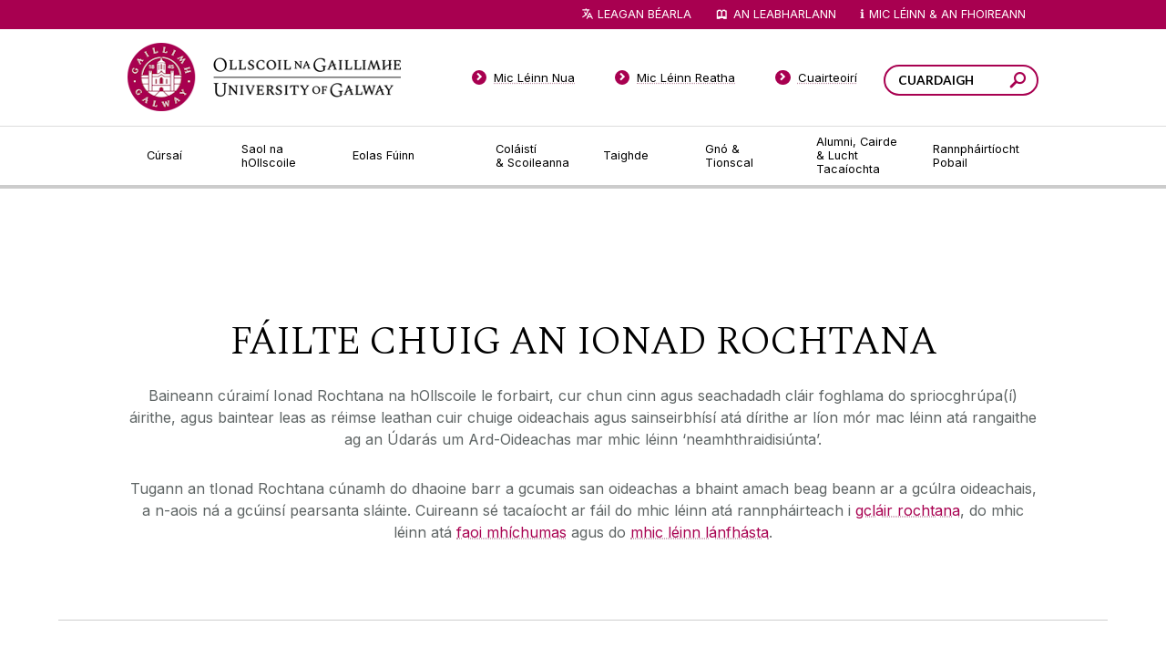

--- FILE ---
content_type: text/html; charset=UTF-8
request_url: https://www.ollscoilnagaillimhe.ie/ollscoilnagaillimhe/seirbhisi-do-mhic-leinn/ionad-rochtana/
body_size: 11316
content:
<!DOCTYPE html>
<html lang="en">
<head>
<meta http-equiv="X-UA-Compatible" content="IE=edge">
<title>An tIonad Rochtana - Ollscoil na Gaillimhe</title>
<!--pre-body-->
<meta http-equiv="Content-Type" content="text/html; charset=UTF-8" />
<!--DC.author-->
<!--DC.copyright-->
<!--DC.keywords-->
<!--DC.description-->
<link rel="icon" href="/media/nuigalwayie/favicon.ico" type="image/x-icon" />
<link rel="shortcut icon" href="/media/nuigalwayie/favicon.ico" type="image/x-icon" /><!-- favicon-->
<style type="text/css">
@import url(//www.universityofgalway.ie/cdn/css/nuig.css);
@import url(//www.universityofgalway.ie/cdn/css/mammoth-style.css);
@import url(//www.universityofgalway.ie/cdn/css/t4-hacks-2022.css);
#header #logo a { display: block; width: 200px; height: 62px; background: white url(//www.universityofgalway.ie/images/logo-irish.png) center no-repeat; background-size: 194px 56px; transition: none; }
</style>
<script type="text/javascript" src="//www.universityofgalway.ie/cdn/share/js/compiled.js"></script>
<script type="text/javascript" src="//www.universityofgalway.ie/cdn/share/js/jquery/plugins/jquery.cycle2.js"></script>
<script type="text/javascript" src="//www.universityofgalway.ie/cdn/share/js/jquery/plugins/jquery.cycle2.caption2.js"></script>
<script type="text/javascript" src="//www.universityofgalway.ie/cdn/share/js/jquery/plugins/jquery.cycle2.swipe.js"></script>
<script type="text/javascript" src="//www.universityofgalway.ie/cdn/js/jquery.dataTables.min.js"></script>
<script type="text/javascript" src="//www.universityofgalway.ie/cdn/js/dataTables.tableTools.min.js"></script>
<script type="text/javascript" src="/media/nuigalwayie/styleassets/js/table-sorter.min.js"></script> <!--table sort-->
<script type="text/javascript" src="/media/nuigalwayie/styleassets/js/quick-search.js"></script> <!--quick search-->
<link rel="stylesheet" type="text/css" media="screen" href="/media/nuigalwayie/styleassets/css/jquery.fancybox-1.3.4.css" title=""/> <!--Fancybox--> 
<script type="text/javascript" src="/media/nuigalwayie/styleassets/js/jquery.fancybox-1.3.4.pack.js"></script> <!--jquery.fancybox-1.3.4.pack-->
<link rel="stylesheet" type="text/css" media="screen" href="/media/nuigalwayie/styleassets/css/jquery.jcarousel.css" title=""/> <!--jCarousel-->
<link rel="stylesheet" type="text/css" media="screen" href="/media/nuigalwayie/styleassets/css/skin.css" title=""/> <!--Gallery skin-->
<script type="text/javascript" src="/media/nuigalwayie/styleassets/js/jquery.jcarousel.pack.js"></script> <!--jCarousel pack -->
<script src="//ajax.googleapis.com/ajax/libs/dojo/1.5/dojo/dojo.xd.js" type="text/javascript" djConfig="parseOnLoad:true"></script>
<script type="text/javascript" src="//www.universityofgalway.ie/cdn/js/t4-hacks-2022.js"></script>
<script type="text/javascript" src="//www.universityofgalway.ie/cdn/js/local-2022.js"></script>

<!-- Google Tag Manager -->
<script>
  window.dataLayer = window.dataLayer || [];
  function gtag() { dataLayer.push(arguments); }
  gtag('consent', 'default', {
    'ad_user_data': 'denied',
    'ad_personalization': 'denied',
    'ad_storage': 'denied',
    'analytics_storage': 'denied',
    'wait_for_update': 500,
  });

if (consentAnalytics) {
(function(w,d,s,l,i){w[l]=w[l]||[];w[l].push({'gtm.start': new Date().getTime(),event:'gtm.js'});var f=d.getElementsByTagName(s)[0], j=d.createElement(s),dl=l!='dataLayer'?'&l='+l:'';j.async=true;j.src= 'https://www.googletagmanager.com/gtm.js?id='+i+dl;f.parentNode.insertBefore(j,f); })(window,document,'script','dataLayer','GTM-MHWNFC9');
}
</script>
<!-- End Google Tag Manager -->

<meta name="viewport" content="width=device-width, initial-scale=1, maximum-scale=1" />
</head>
<!--end-pre-body--> <!--header (pre body)-->
<meta name="keywords" content="" /><!--DC.Abstract-->
<meta name="description" content="" /><!--DC.Author-->
</head>
<body class="default  channel_id_8 section_id_61959 subSite schoolPage fullWidth">
<!--gaeilge-post-body-pre-breadcrumb-->
<div id="site">
    <div id="siteWrapper">
                <div id="keyboardNav" style="height: 1px; overflow:hidden;">
                   <a id="j2c" tabindex="0" href="#pageContentWrapper">L&eacute;im go &Aacute;bhar</a> &nbsp;
                   <a id="j2s" tabindex="0" style="display: none" href="#side-nav">L&eacute;im go Barra Nasclean&uacute;na Cl&eacute;</a>
                </div>
                <!-- gaeilge-cookie-manager -->
<div id="cookie-info" class="cookie-info" style="display:none;">
        <div class="cookie-text cookie-wrapper">
            <div id="closebox"><a href="javascript:toggleCookieInfo();">&times;</a></div>
            <h3>Bainisti&uacute; Fian&aacute;n</h3>
<form action="#" method="post">
<strong>Ceadaigh do O&Eacute; Gaillimh Fian&aacute;in a &Uacute;s&aacute;id le haghaidh:</strong>
<div class="centered">
<span class="nowrap"><label for="func">Feidhmi&uacute;lacht:</label>&nbsp;<input type="checkbox" id="func" name="func">&nbsp;&nbsp;</span>
<span class="nowrap"><label for="pref">Do chuid roghanna:</label>&nbsp;<input type="checkbox" id="pref" name="pref">&nbsp;&nbsp;</span>
<span class="nowrap"><label for="anal">Anail&iacute;s&iacute;ocht:</label>&nbsp;<input type="checkbox" id="anal" name="anal">&nbsp;&nbsp;</span>
<span class="nowrap"><label for="ads">F&oacute;gra&iacute;:</label>&nbsp;<input type="checkbox" id="ads" name="ads"></span>
<br><button type="button" class="green" id="consentSome">Ceadaigh a bhfuil Roghnaithe</button>
<button type="button" class="bw" id="consentNone">N&aacute; ceadaigh ceann ar bith</button>
<button class="ticked" id="consentAll" type="submit">Ceadaigh gach ceann</button>
</div>
</form>
<p>T&aacute; <abbr title="Mion-t&eacute;acschomhaid, s&aacute;bh&aacute;ilte ar do ghl&eacute;as">fian&aacute;in</abbr> ag teast&aacute;il &oacute; roinnt gn&eacute;ithe  chun go n-oibreoidh siad i gceart. Ina theannta sin, ligeann fian&aacute;in d&uacute;inn (a) cuimhneamh ar do chuid roghanna, (b) staitistic&iacute; &uacute;s&aacute;ide anaithnide a bhaili&uacute;, agus (c) aon fh&oacute;gra&iacute; ar l&iacute;ne le haghaidh nuigalway.ie a bhainisti&uacute;.
</p>
<p>N&iacute; st&oacute;r&aacute;iltear aon sonra&iacute; pearsanta ar na fian&aacute;in seo ach, faoi dhl&iacute; AE, caithfimid an cheist seo a chur ort gach 6 mh&iacute;. Chun n&iacute;os m&oacute; a fhoghlaim faoin &Uacute;s&aacute;id a bhainimid as fian&aacute;in, f&eacute;ach ar &aacute;r <a href="//www.nuigalway.ie/footer-links/privacy.html#cookies">bPolasa&iacute; Pr&iacute;obh&aacute;ideachais</a>.</p>
        </div>
    </div>
<!-- end of cookie manager --> <!-- cookies -->
		<div id="header">
			<div id="headerWrapper">

				<div id="logo">
					<div id="logoWrapper">
						<a href="//www.ollscoilnagaillimhe.ie/?ref=logo" title="Téigh go leathanach baile Ollscoil na Gaillimhe"><span>Ollscoil na Gaillimhe</span></a>
					</div>
				</div>

				<div id="search" role="search">
					<div id="searchWrapper">
						
<div class="searchbox">
	<div class="searchboxWrapper">
		<form id="srchfrm" method="get" onSubmit="javascript:nuigSearch();">
			<input class="text" type="text" name="q" title="
Focail cuardaigh" placeholder="CUARDAIGH"/>
			<button class="search" aria-label="Cuardaigh an suiomh seo" type="submit" name="submit"><span>Cuardaigh</span></button>
		</form>
	</div>
</div>

					</div>
				</div>

				<div class="bottom"><span></span></div>

			</div>
		</div>

		<div id="revealNavigationButton">
			<div id="darkOverlay"></div>
			<a class="reveal" href="#primaryNavigation"><span>Roghchlár</span></a>
		</div>

		<div id="navigation">
			<div id="navigationWrapper">
	
				<div id="primaryNavigation">
	<div id="primaryNavigationWrapper">
		<div class="content">
			<ul>
				<li class="first has_child node_id_1033">
					<a href="//www.ollscoilnagaillimhe.ie/cursai/" class="first has_child node_id_1033"><span>Cúrsaí</span></a>
					<div class="dropdown for_node_id_1033">

	<div class="menu">
		
<ul><li><a href="https://www.universityofgalway.ie/courses/undergraduate-courses/">Cúrsaí Fochéime</a></li><li><a href="https://www.universityofgalway.ie/courses/taught-postgraduate-courses/">Cúrsaí Iarchéime Múinte</a></li><li><a href="http://www.nuigalway.ie/courses/research-postgraduate-programmes/">Cúrsaí Iarchéime Taighde</a></li><li><a href="https://www.ollscoilnagaillimhe.ie/foghlaim-ar-line/">Foghlaim ar Líne</a></li><li><a href="http://www.nuigalway.ie/courses/how-to-apply/">Conas Iarratas a Dhéanamh</a></li><li><a href="http://www.nuigalway.ie/courses/fees-and-funding/fees.html">Táillí agus Maoiniú</a></li><li><a href="http://www.nuigalway.ie/courses/modes-of-study/">Modhanna Staidéir</a></li><li><a href="http://www.nuigalway.ie/courses/open-days/">Laethanta Oscailte</a></li><li><a href="/scholarships/">Scoláireachtaí</a></li><li><a href="/oegaillimh/cursai/cpd/">Forbairt Ghairmiúil Leanúnach & Cúrsaí Micridhintiúr</a></li><li><a href="/oegaillimh/cursai/pairtaimseartha/">Cúrsaí Gairmiúla, Páirtaimseartha agus Oíche</a></li></ul>

	</div>

	<div class="info">
		<div class="thumb">
			<span class="thumb_wrap"><span class="thumb_wrap_inner"><img src="//www.universityofgalway.ie/cdn/images/dropdown-thumb-1.jpg" alt="Tree Aley"/></span></span>
		</div>
		<div class="text">
			<h4 class="lcase">Cúrsaí</h4>
			<p>
				Tá roghnú cúrsa léinn ar cheann de na cinntí is tábhachtaí dá ndéanfaidh tú choíche! Féach na cúrsaí atá againn anseo agus an méid a deir mic léinn agus léachtóirí faoi na cúrsaí sin a bhfuil spéis agatsa iontu.
			</p>
			<p>
				<a href="//www.ollscoilnagaillimhe.ie/cursai/"><strong>Féach na cúrsaí atá againn</strong></a>
			</p>
		</div>
		<div class="bottom"></div>
	</div>

</div>

				</li>
				<li class="middle has_child node_id_1034">
					<a href="//www.ollscoilnagaillimhe.ie/saol-na-hollscoile/" class="middle has_child node_id_1034"><span>Saol na hOllscoile</span></a>
					<div class="dropdown for_node_id_1034">

	<div class="menu">
		
<ul><li><a href="https://www.ollscoilnagaillimhe.ie/suiomh-poibli/an-oifig-loistin/">Lóistín</a></li><li><a href="http://www.nuigalway.ie/student-life/campus-activities/">Gníomhaíochtaí ar an gcampas</a></li><li><a href="http://www.nuigalway.ie/student-life/student-support/">Tacaíocht do Mhic Léinn</a></li><li><a href="http://www.nuigalway.ie/student-life/study-abroad/">Staidéar thar Lear </a></li><li><a href="http://www.nuigalway.ie/international-students/">Mic Léinn Idirnáisiúnta  </a></li><li><a href="https://www.ollscoilnagaillimhe.ie/seirbhisi-do-mhic-leinn/ionad-rochtana/lanfhasta/">Mic Léinn Lánfhásta </a></li><li><a href="/ollscoilnagaillimhe/seirbhisi-do-mhic-leinn/ionad-rochtana/seirbhis-tacaiochta-michumais/">Mic Léinn faoi Mhíchumas</a></li><li><a href="/sap/">Clár Ambasadóir na Mac Léinn</a></li><li><a href="https://www.ollscoilnagaillimhe.ie/seirbhisi-do-mhic-leinn/ionad-rochtana/clair-rochtana/">Mic Léinn Rochtana </a></li><li><a href="/oegaillimh/saol-na-hollscoile/faoi-gaillimh/">Eolas faoi Ghaillimh</a></li><li><a href="/oegaillimh/saol-na-hollscoile/gniomhaiochtai-campas/">Gníomhaíochtaí ar an gcampas</a></li><li><a href="/oegaillimh/saol-na-hollscoile/tuismitheoiri-caomhnoiri/">Do Thuismitheoirí agus Caomhnóirí</a></li></ul>

	</div>

	<div class="info">
		<div class="thumb">
			<span class="thumb_wrap"><span class="thumb_wrap_inner"><img src="//www.universityofgalway.ie/cdn/images/dropdown-thumb-2.jpg" alt="Bridge"/></span></span>
		</div>
		<div class="text">
			<h4 class="lcase">Saol na hOllscoile</h4>
			<p>
				Chuile bhliain roghnaíonn os cionn 4,000 duine Ollscoil na Gaillimhe mar chéad rogha. Faigh amach faoin saol in Ollscoil na Gaillimhe anseo.
			</p>
			<p>
				<a href="//www.ollscoilnagaillimhe.ie/saol-na-hollscoile/"><strong>Léigh faoin saol in Ollscoil na Gaillimhe</strong></a>
			</p>
		</div>
		<div class="bottom"></div>
	</div>

</div>

				</li>
				<li class="middle has_child node_id_23">
					<a href="//www.ollscoilnagaillimhe.ie/eolas-fuinn/" class="middle has_child node_id_23"><span>Eolas Fúinn</span></a>
					<div class="dropdown for_node_id_23">

	<div class="menu">
		
<ul><li><a href="http://www.nuigalway.ie/about-us/news-and-events/">Nuacht & Imeachtaí</a></li><li><a href="http://www.universityofgalway.ie/our-research/">Sárchaighdeán Taighde</a></li><li><a href="https://www.universityofgalway.ie/ourhistory/">Stair agus Oidhreacht</a></li><li><a href="https://www.universityofgalway.ie/strategicpriorities/">Tosaíochtaí Straitéiseacha</a></li><li><a href="/oegaillimh/eolas-fuinn/ceannaireacht/">Ceannaireacht na hOllscoile</a></li><li><a href="/oegaillimh/eolas-fuinn/foluntais/">Folúntais</a></li><li><a href="/oegaillimh/eolas-fuinn/teagmhail/">Déan teagmháil linn</a></li><li><a href="https://ollscoilnagaillimhe.ie/eolas-fuinn/teagmhail/conas-teacht-orainn/">Conas teacht orainn</a></li><li><a href="https://www.universityofgalway.ie/strategy2025/">Straitéis 2020-2025</a></li><li><a href="/ollscoilnagaillimhe/suiomh-poibli/oifig-preasa-agus-faisneise/">Oifig Preasa agus Faisnéise</a></li><li><a href="https://ollscoilnagaillimhe.ie/la-oscailte-focheime/">Laethanta Oscailte</a></li><li><a href="/oegaillimh/eolas-fuinn/fis2020/">Fís 2020</a></li><li><a href="/ollscoilnagaillimhe/inbhuanaitheacht/">Inbhuanaitheacht</a></li><li><a href="/oegaillimh/eolas-fuinn/siopa-bronntanas/">Siopa Bronntanas</a></li></ul>

	</div>

	<div class="info">
		<div class="thumb">
			<span class="thumb_wrap"><span class="thumb_wrap_inner"><img src="//www.universityofgalway.ie/cdn/images/dropdown-thumb-3.jpg" alt="Lake"/></span></span>
		</div>
		<div class="text">
			<h4 class="lcase">Eolas faoi Ollscoil na Gaillimhe</h4>
			<p>
				Bí ar an eolas faoin Ollscoil seo agus na fáthanna a bhfuil sí chomh speisialta sin – an stair thar a bheith spéisiúil a bhaineann leis an Ollscoil agus an nuacht is déanaí agus na hócáidí atá ar na bacáin.
			</p>
			<p>
				<a href="//www.ollscoilnagaillimhe.ie/eolas-fuinn/"><strong>Eolas Fúinn</strong></a>
			</p>
		</div>
		<div class="bottom"></div>
	</div>

</div>

				</li>
				<li class="middle has_child node_id_1118">
					<a href="//www.ollscoilnagaillimhe.ie/colaisti-scoileanna/" class="middle has_child node_id_1118"><span>Coláistí &&nbsp;Scoileanna</span></a>
					<div class="dropdown for_node_id_1118">

	<div class="menu">
		
<ul><li><a href="/oegaillimh/tireolaiochta-seandalaiochta/">Scoil na Tíreolaíochta, na Seandálaíochta agus Léann Éireannaigh</a></li><li><a href="https://www.universityofgalway.ie/business-public-policy-law/">Coláiste an Ghnó, an Bheartais Phoiblí & an Dlí</a></li><li><a href="https://www.universityofgalway.ie/medicine-nursing-and-health-sciences/">Coláiste an Leighis, an Altranais & na nEolaíochtaí Sláinte</a></li><li><a href="https://www.universityofgalway.ie/science-engineering/">Coláiste na hEolaíochta agus na hInnealtóireachta</a></li><li><a href="/oegaillimh/teangacha-litriochtai-cultur/">Scoil na dTeangacha, na Litríochtaí agus na gCultúr</a></li><li><a href="https://www.nuigalway.ie/gaeilge/">Roinn na Gaeilge</a></li><li><a href="http://www.nuigalway.ie/acadamh/">An tAcadamh</a></li><li><a href="/oegaillimh/stair/">Stair</a></li><li><a href="https://www.universityofgalway.ie/colleges-and-schools/arts-social-sciences-and-celtic-studies/international-students/">Idirnáisiúnta</a></li></ul>

	</div>

	<div class="info">
		<div class="thumb">
			<span class="thumb_wrap"><span class="thumb_wrap_inner"><img src="//www.universityofgalway.ie/cdn/images/dropdown-thumb-4.jpg" alt="Building"/></span></span>
		</div>
		<div class="text">
			<h4 class="lcase">Coláistí &&nbsp;Scoileanna</h4>
			<p>
				Tá aitheantas idirnáisiúnta bainte amach ag Ollscoil na Gaillimhe mar ollscoil atá á treorú ag an taighde agus rún daingean aici teagasc den chéad scoth a chur ar fáil i réimsí éagsúla saineolais.
			</p>
			<p>
				<a href="//www.ollscoilnagaillimhe.ie/colaisti-scoileanna/"><strong>Coláistí &&nbsp;Scoileanna</strong></a>
			</p>
		</div>
		<div class="bottom"></div>
	</div>

</div>

				</li>
				<li class="middle has_child node_id_1039">
					<a href="//www.ollscoilnagaillimhe.ie/taighde/" class="middle has_child node_id_1039"><span>Taighde</span></a>
					<div class="dropdown for_node_id_1039">

	<div class="menu">
		
<ul><li><a href="http://www.nuigalway.ie/our-research/listings/">Réimsí Taighde</a></li><li><a href="https://research.universityofgalway.ie/en/persons/" target="_blank">Daoine</a></li><li><a href="http://www.nuigalway.ie/our-research/facilities/">Saoráidí</a></li><li><a href="/research-office/">An Oifig Taighde</a></li><li><a href="/innovation/">An Oifig Nuálaíochta</a></li><li><a href="https://research.universityofgalway.ie/en/" target="_blank">Tairseach an Taighde</a></li><li><a href="/rdc/">An tIonad Forbartha Taighdeoirí</a></li><li><a href="/researchcommunityportal/">Tairseach an Phobail Taighde</a></li><li><a href="/our-research/researchcentresinstitutesandunits/">Ionaid, institiúidí agus aonaid taighde</a></li></ul>

	</div>

	<div class="info">
		<div class="thumb">
			<span class="thumb_wrap"><span class="thumb_wrap_inner"><img src="//www.universityofgalway.ie/cdn/images/dropdown-thumb-5.jpg" alt="Buildings"/></span></span>
		</div>
		<div class="text">
			<h4 class="lcase">Nithe Fónta á gCruthú as Smaointe Úra</h4>
			<p>
				Tugann ár dtaighdeoirí aghaidh ar chuid de na dúshláin is práinní san 21ú Céad. 
			</p>
			<p>
				<a href="//www.ollscoilnagaillimhe.ie/taighde/"><strong>Léargas</strong></a>
			</p>
		</div>
		<div class="bottom"></div>
	</div>

</div>

				</li>
				<li class="middle has_child node_id_1040">
					<a href="//www.ollscoilnagaillimhe.ie/gno-tionscal/" class="middle has_child node_id_1040"><span>Gnó & Tionscal</span></a>
					<div class="dropdown for_node_id_1040">

	<div class="menu">
		
<ul><li><a href="/innovation/">An Oifig Nuálaíochta</a></li><li><a href="//www.nuigalway.ie/career-development-centre/">An tIonad Forbartha Gairmeacha</a></li><li><a href="/innovation/business-innovation-centre/">An tIonad Nuálaíochta Gnó</a></li><li><a href="/events/">An tIonad Comhdhálacha agus Ócáidaí</a></li></ul>
      
	</div>

	<div class="info">
		<div class="thumb">
			<span class="thumb_wrap"><span class="thumb_wrap_inner"><img src="//www.universityofgalway.ie/cdn/images/dropdown-thumb-6.jpg" alt="Building"/></span></span>
		</div>
		<div class="text">
			<h4 class="lcase">Tacaíocht do Thaighde Úrnua in Ollscoil na Gaillimhe</h4>
			<p>
				Déanaimid deiseanna tráchtála a chuardach agus a chothú don phobal taighde in Ollscoil na Gaillimhe, mar aon le comhpháirtíocht tionsclaíochta a chothú.
			</p>
			<p>
				<a href="//www.ollscoilnagaillimhe.ie/gno-tionscal/"><strong>Léargas</strong></a>
			</p>
		</div>
		<div class="bottom"></div>
	</div>

</div>

				</li>
				<li class="middle has_child node_id_1041">
					<a href="//www.ollscoilnagaillimhe.ie/alumni-cairde/" class="middle has_child node_id_1041"><span>Alumni, Cairde &&nbsp;Lucht Tacaíochta</span></a>
					<div class="dropdown for_node_id_1041">

	<div class="menu">
		

<ul><li><a href="http://www.nuigalway.ie/alumni-friends/news-and-events/">Nuacht agus Imeachtaí </a></li><li><a href="http://www.nuigalway.ie/alumni-friends/alumni-services/">Seirbhísí Alumni</a></li><li><a href="/alumni-friends/coiscoiribe.html">Cois Coiribe</a></li><li><a href="http://www.nuigalway.ie/alumni-friends/reunion/">Teacht le Chéile</a></li><li><a href="/alumni-friends/get-in-touch/">Lean muid ar ár gCainéil Shóisialta</a></li><li><a href="/alumni-friends/updateyourdetails/">Tabhair do chuid sonraí cothrom le dáta</a></li></ul>

	</div>

	<div class="info">
		<div class="thumb">
			<span class="thumb_wrap"><span class="thumb_wrap_inner"><img src="//www.universityofgalway.ie/cdn/images/dropdown-thumb-7.jpg" alt="Crowd"/></span></span>
		</div>
		<div class="text">
			<h4 class="lcase">Alumni, Cairde & Lucht Tacaíochta</h4>
			<p>
				Tá os cionn 90,000 céimí de chuid Ollscoil na Gaillimhe ann ar fud an domhain. Déan nasc linn agus beidh teacht agat ar an gcomhphobal sin ar líne.
			</p>
			<p>
				<a href="//www.ollscoilnagaillimhe.ie/alumni-cairde/"><strong>Léargas</strong></a>
			</p>
		</div>
		<div class="bottom"></div>
	</div>

</div>

				</li>
				<li class="last has_child node_id_1042">
					<a href="//www.ollscoilnagaillimhe.ie/rannphairtiocht-pobail/" class="last has_child node_id_1042"><span>Rannpháirtíocht Pobail</span></a>
					<div class="dropdown for_node_id_1042">

	<div class="menu">
		
<ul><li><a href="/community-engagement/about-engagement/">Eolas faoi Rannpháirtíocht</a></li><li><a href="http://www.nuigalway.ie/community-engagement/learning-with-community/">Ag Foghlaim leis an bPobal</a></li><li><a href="/community-engagement/community-partnerships/">Comhpháirtíochtaí Pobail</a></li><li><a href="http://www.nuigalway.ie/community-engagement/outreach/">Gníomhaíochtaí For-rochtana</a></li><li><a href="/community-engagement/universityofsanctuary/">Ollscoil Tearmainn</a></li></ul>

	</div>

	<div class="info">
		<div class="thumb">
			<span class="thumb_wrap"><span class="thumb_wrap_inner"><img src="//www.universityofgalway.ie/cdn/images/dropdown-thumb-8.jpg" alt="Building"/></span></span>
		</div>
		<div class="text">
			<h4 class="lcase">Rannpháirtíocht sa Phobal</h4>
			<p>
				In Ollscoil na Gaillimhe, creidimid go n-éireoidh níos fearr leat más féidir leat an méid a fhoghlaimíonn tú a chur i bhfeidhm i do shaol féin. Is mar gheall air sin go bhfuil béim mhór ar shocrúcháin oibre nó ar thionscadail phobail i gcuid mhór dár gcúrsaí.
			</p>
			<p>
				<a href="//www.ollscoilnagaillimhe.ie/rannphairtiocht-pobail/"><strong>Fíorfhoghlaim</strong></a>
			</p>
		</div>
		<div class="bottom"></div>
	</div>

</div>

				</li>
			</ul>
			<div class="bottom"><span></span></div>
		</div>
	</div>
</div>

                <div id="globalNavigation">
                    <div id="globalNavigationWrapper">
                        <h3><span>Gateway Pages</span></h3>
                        <ul>
                            <li class='first'>
                                <a href="//www.ollscoilnagaillimhe.ie/mic-leinn-nua/" class="first"><span>Mic Léinn Nua</span></a>
                            </li>
                            <li class='middle'>
                                <a href="//www.ollscoilnagaillimhe.ie/mic-leinn-reatha/" class="middle"><span>Mic L&eacute;inn Reatha</span></a>
                            </li>
                            <li class='middle'>
                                <a href="//www.ollscoilnagaillimhe.ie/cuairteoiri/" class="middle"><span>Cuairteoir&iacute;</span></a>
                            </li>
                            <li class='last'>
                                <a href="//www.ollscoilnagaillimhe.ie/an-ghaeilge-san-ollscoil/" class="middle"><span>An Ghaeilge</span></a>
                            </li>
                        </ul>
                    </div>
                </div>
				<div id="utilityNavigation" role="navigation" aria-label="quick links">
					<div id="utilityNavigationWrapper">
						<h3>Quicklinks</h3>
						<ul>
                                                        <li class="translation">
								<a id="translateLink" href="//www.universityofgalway.ie/">universityofgalway.ie</a>
                                                        </li>
							<li class="library">
								<a href="//library.universityofgalway.ie/">An Leabharlann</a>
							</li>
<!--
							<li class="accessibility">
								<a href="#"><span class="smaller">A</span><span class="bigger">A</span></a>
								<div class="dropdown">
									<ul>
										<li><a href="#" class="normal" onclick="$('body').removeClass('larger contrast'); return false;"><span class="letter">A</span>Gnáthmhéid</a></li>
										<li><a href="#" class="larger" onclick="$('body').removeClass('contrast').addClass('larger'); return false;"><span class="letter">A</span>Níos mó</a></li>
										<li class="last"><a href="#" class="contrast" onclick="$('body').removeClass('larger').addClass('contrast'); return false;"><span class="letter">A</span>Ardchodarsnacht</a></li>
									</ul>
								</div>
							</li>
-->
							<li class="quick_links"><a href="#">Mic Léinn & an Fhoireann</a>
								<div class="dropdown">
									<div class="columnOne">
										<h4>Mic Léinn</h4>
										<ul>
											<li><a href="//nuigalway.blackboard.com/">Blackboard</a></li>
											<li><a href="https://outlook.office.com/owa/">Office 365 (RPHOST)</a></li>
											<li><a href="//www.universityofgalway.ie/student-contact-centre/">An tIonad Teagmhála do Mhic Léinn</a></li>
											<li><a href="//www.universityofgalway.ie/courses/fees-and-funding/">Táillí agus Deontais</a></li>
											<li><a href="//www.ollscoilnagaillimhe.ie/suiomh-poibli/oifig-na-scruduithe/">Scrúduithe</a></li>
											<li><a href="//www.universityofgalway.ie/exams/timetable.html">Amchláir</a></li>
											<li><a href="//library.universityofgalway.ie/anleabharlann/">An Leabharlann</a></li>
											<li><a href="//www.ollscoilnagaillimhe.ie/suiomh-poibli/seirbhisi-do-mhic-leinn/">Seirbhísí do mhic léinn</a></li>
											<li><a href="//www.ollscoilnagaillimhe.ie/suiomh-poibli/foirgnimh/pairceail-treoracha/">Páirceáil</a></li>
											<li><a href="//www.universityofgalway.ie/cki/">Mic Léinn i mbun Obair Foirne</a></li>
											<li><a href="//www.su.nuigalway.ie/">Comhaltas na Mac Léinn</a></li>
										</ul>
									</div>
									<div class="columnTwo">
										<h4>An Fhoireann</h4>
										<ul>
											<li><a href="https://outlook.office.com/">Office 365 (RPHOST)</a></li>
											<li><a href="https://nuigalwayie.sharepoint.com/sites/CampusDirectory">Eolaire Campais</a></li>
											<li><a href="https://agresso.nuigalway.ie/">Agresso</a></li>
											<li><a href="//www.universityofgalway.ie/academic-records/">Taifid Acadúla</a></li>
											<li><a href="//ollscoilnagaillimhe.ie/ollscoilnagaillimhe/suiomh-poibli/acmhainni-daonna/">Acmhainní Daonna</a></li>
											<li><a href="//www.universityofgalway.ie/academic-administration/academic-term-dates/">Dátaí Na Dtéarmaí Acadúla</a></li>
											<li><a href="//www.ollscoilnagaillimhe.ie/suiomh-poibli/an-tionad-sarchaighdeain-foghlama-agus-teagaisc/">CELT</a></li>
											<li><a href="//www.ollscoilnagaillimhe.ie/suiomh-poibli/reitigh-agus-seirbhisi-faisneise/">Réitigh agus Seirbhísí Faisnéise (Seirbhísí IT) </a></li>
											<li><a href="//www.ollscoilnagaillimhe.ie/suiomh-poibli/foirgnimh/">Foirgnimh & Eastáit</a></li>
											<li><a href="//servicedesk.nuigalway.ie/">An Deasc Freastail</a></li>
										</ul>
									</div>
									<div class="rowBottom">
										<ul>
											<li><a href="//www.ollscoilnagaillimhe.ie/mic-leinn-reatha/">Mic Léinn</a></li>
											<li><a href="//www.universityofgalway.ie/staff/">An Fhoireann</a></li>
											<li class="last"><a href="//www.ollscoilnagaillimhe.ie/colaisti-scoileanna/">Coláistí & Scoileanna</a></li>
										</ul>
									</div>
								</div>
							</li>
						</ul>
					</div>
				</div>

			</div>
		</div>

		<div id="content" role="main">
			<div id="contentWrapper">
				<!-- beginning of: node_id_1034 (templates/node/page/default.html) -->
<div id="node_id_1034" class="node node_group-page ">






<div class="node-page-default">
<div class="page fibonacci-2-1 ">

	<div class="pageHeader">
	<div class="pageHeaderWrapper">
		<div class="content">
			<div class="breadcrumb number_of_items_1">
<!--end-post-body-pre-breadcrumb--> 
		  <!-- pre breadcrumb -->
<script>var newAddr="https://www.universityofgalway.ie/accesscentre/"; if (newAddr != "") { $('#translateLink').text('Leagan Béarla');$('#translateLink').attr('href', ''+newAddr);}</script> <!-- change language toggle -->
<a href="/ollscoilnagaillimhe/index.htm">Ollscoil na Gaillimhe</a><span class="path_delimiter "><span class="chevron">&#x25bb;</span></span><a href="/ollscoilnagaillimhe/seirbhisi-do-mhic-leinn/">Seirbhísí do Mhic Léinn</a><span class="path_delimiter "><span class="chevron">&#x25bb;</span></span><a href="/ollscoilnagaillimhe/seirbhisi-do-mhic-leinn/ionad-rochtana/">An tIonad Rochtana</a>  <!-- Breadcrumb -->
</div>

			<h1 class="pageTitle"><span>An tIonad Rochtana</span></h1>
			<div class="description">
				<!-- navigation object : Meta DC.Description -->
			</div>
<!--gaeilge-post-breadcrumb-pre-leftnav-->
		</div>
	</div>
</div>
	<div id="pageWrapper">

		<div id="pageSide">
			<div id="pageSideWrapper">

				<div id="secondaryNavigation" role="navigation" aria-label="subsite">
					<div id="secondaryNavigationWrapper">
						<div id="rootMenuItem">
							<a href="#" data-original-text="Leathnu" data-close-text="Laghdu"><span>Leathn&uacute;</span></a>
						</div>
<!--end-post-breadcrumb-pre-leftnav--> <!--header (post breadcrumb)-->
<ul id="side-nav" data-level="5"><li><a href="/ollscoilnagaillimhe/seirbhisi-do-mhic-leinn/ionad-rochtana/clair-rochtana/">Cláir Rochtana</a></li><li><a href="/ollscoilnagaillimhe/seirbhisi-do-mhic-leinn/ionad-rochtana/seirbhis-tacaiochta-michumais/">An tSeirbhís Tacaíochta Míchumais</a></li><li><a href="/ollscoilnagaillimhe/seirbhisi-do-mhic-leinn/ionad-rochtana/lanfhasta/">Mic Léinn Lánfhásta</a></li></ul> <!-- menu - level 5 -->
<!--post-leftnav-->
					</div>
				</div>
				
				<div id="pageSideContent" role="complementary">
					<div id="pageSideContentWrapper">
						
					</div>
				</div>
								
			</div>
		</div>

		<div id="pageContent">
			<div id="pageContentWrapper">
<!--end-post-leftnav--> <!--header (post menu)--><script type="text/javascript">
$(document).ready(function() {

	var numSlides = $('div.imageGallery.horizontal .imageGalleryWrapper div.item').length;
	if (numSlides == 1) $('div.imageGallery.horizontal .imageGalleryWrapper .controls').hide();

    console.log('Initialising '+numSlides+' widescreen hero images');

    $('div.imageGallery.horizontal .imageGalleryWrapper').cycle({
		speed: 500,
		timeout: 8000,
		allowWrap: true,
		fx: 'scrollHorz',
		slides: 'div.item',
		prev: '> div.controls a.prev',
		next: '> div.controls a.next',
		swipe: true,
		pager: '> div.controls div.pagination',
		pagerActiveClass: 'active',
		pagerTemplate: '<a aria-label="Banner link"><span>&bull;</span></a>',
		pauseOnHover: true,
		caption: '.imageGallery.horizontal .caption',
		captionPlugin: 'caption2',
		tmplRegex: '\\[\\[((.)?.*?)\\]\\]',
		captionTemplate: '<a href="[[url]]" class="captionWrapper"><p class="label">News</p><h1 class="lcase">[[title]]</h1><p class="description">[[description]]</p></a>',
		log: false
	});
	
});
</script>

<div class="imageGallery horizontal">
	<div class="imageGalleryWrapper">
		<style>
@media only screen and (max-width: 767px) {
    div.imageGallery.horizontal div.caption {
        background: #84003d;
        filter: 8;
    }
}
</style>

<div class="item" data-cycle-url="/ollscoilnagaillimhe/seirbhisi-do-mhic-leinn/ionad-rochtana/" data-cycle-title="An tIonad Rochtana" data-cycle-description="Ag tac&uacute; le c&aacute;ch barr a gcumais san oideachas a bhaint amach                       ">
	<a href="/ollscoilnagaillimhe/seirbhisi-do-mhic-leinn/ionad-rochtana/" tabindex="-1" aria-hidden="true"><span class="image"><img alt="" src="/ollscoilnagaillimhe/seirbhisi-do-mhic-leinn/ionad-rochtana/widescreenheroimages/ionad-rochtana.png" /></span></a>
</div>
		<div class="controls">
			<a href="#" title="previous" class="prev" aria-label="Previous Banner Link"><span>&#x25c5;</span></a>
			<div class="pagination"></div>
			<a href="#" title="next" class="next" aria-label="Next Banner Link"><span>&#x25bb;</span></a>
		</div>
	</div>
	<div class="caption"></div>
</div><span name="d.en.360578"></span>
<div class="column-content richTextBlock">
<h1 style="text-align: center;"><span style="font-size: 43.2px;">F&Aacute;ILTE CHUIG AN IONAD ROCHTANA</span></h1>
<p style="text-align: center;">Baineann c&uacute;raim&iacute; Ionad Rochtana na hOllscoile le forbairt, cur chun cinn agus seachadadh cl&aacute;ir foghlama do spriocghr&uacute;pa(&iacute;) &aacute;irithe, agus baintear leas as r&eacute;imse leathan cuir chuige oideachais agus sainseirbh&iacute;s&iacute; at&aacute; d&iacute;rithe ar l&iacute;on m&oacute;r mac l&eacute;inn at&aacute; rangaithe ag an &Uacute;dar&aacute;s um Ard-Oideachas mar mhic l&eacute;inn &lsquo;neamhthraidisi&uacute;nta&rsquo;.</p>
<p style="text-align: center;">Tugann an tIonad Rochtana c&uacute;namh do dhaoine barr a gcumais san oideachas a bhaint amach beag beann ar a gc&uacute;lra oideachais, a n-aois n&aacute; a gc&uacute;ins&iacute; pearsanta sl&aacute;inte. Cuireann s&eacute; taca&iacute;ocht ar f&aacute;il do mhic l&eacute;inn at&aacute; rannph&aacute;irteach&nbsp;i <a href="/ollscoilnagaillimhe/seirbhisi-do-mhic-leinn/ionad-rochtana/clair-rochtana/" title="root%20%BB%20NUI%20Galway%20%BB%20O%C9%20Gaillimh%20%BB%20Su%EDomh%20Poibl%ED%20%BB%20Seirbh%EDs%ED%20do%20Mhic%20L%E9inn%20%BB%20An%20tIonad%20Rochtana%20%BB%20Cl%E1ir%20Rochtana">gcláir rochtana</a>, do mhic l&eacute;inn at&aacute; <a href="/ollscoilnagaillimhe/seirbhisi-do-mhic-leinn/ionad-rochtana/seirbhis-tacaiochta-michumais/">faoi mhíchumas</a> agus do <a href="/ollscoilnagaillimhe/seirbhisi-do-mhic-leinn/ionad-rochtana/lanfhasta/" title="root%20%BB%20NUI%20Galway%20%BB%20O%C9%20Gaillimh%20%BB%20Su%EDomh%20Poibl%ED%20%BB%20Seirbh%EDs%ED%20do%20Mhic%20L%E9inn%20%BB%20An%20tIonad%20Rochtana%20%BB%20Mic%20L%E9inn%20L%E1nfh%E1sta">mhic léinn lánfhásta</a>.</p>
<p style="text-align: center;">&nbsp;</p>
</div><hr/><div class="grid three_columns">

	<div class="item first">
		<a href="https://www.ollscoilnagaillimhe.ie/seirbhisi-do-mhic-leinn/ionad-rochtana/clair-rochtana/">
			<img src="/ollscoilnagaillimhe/seirbhisi-do-mhic-leinn/ionad-rochtana/RWP0753_1_500.jpg" alt="Cl&aacute;ir Rochtana"/>
			<div class="overlay">
				<div><div>
					<h3>Cl&aacute;ir Rochtana</h3>
					<p>Deiseanna oideachais a chur ar f&aacute;il do ghr&uacute;pa&iacute; socheacnama&iacute;ochta faoi ghannionada&iacute;ocht.</p>
				</div></div>
			</div>
			<h3 class="more">Cl&aacute;ir Rochtana</h3>
		</a>
	</div>

	<div class="item mid">
		<a href="https://www.ollscoilnagaillimhe.ie/seirbhisi-do-mhic-leinn/ionad-rochtana/seirbhis-tacaiochta-michumais/">
			<img src="/ollscoilnagaillimhe/seirbhisi-do-mhic-leinn/ionad-rochtana/A7402955_500.jpg" alt="An tSeirbh&iacute;s Taca&iacute;ochta M&iacute;chumais"/>
			<div class="overlay">
				<div><div>
					<h3>An tSeirbh&iacute;s Taca&iacute;ochta M&iacute;chumais</h3>
					<p>Eolas agus comhairle a chur ar f&aacute;il do mhic l&eacute;inn faoi mh&iacute;chumas.</p>
				</div></div>
			</div>
			<h3 class="more">An tSeirbh&iacute;s Taca&iacute;ochta M&iacute;chumais</h3>
		</a>
	</div>

	<div class="item last">
		<a href="https://www.ollscoilnagaillimhe.ie/seirbhisi-do-mhic-leinn/ionad-rochtana/lanfhasta/">
			<img src="/ollscoilnagaillimhe/seirbhisi-do-mhic-leinn/ionad-rochtana/AMM-220707-3795_original_500.jpg" alt="Mic L&eacute;inn L&aacute;nfh&aacute;sta"/>
			<div class="overlay">
				<div><div>
					<h3>Mic L&eacute;inn L&aacute;nfh&aacute;sta</h3>
					<p>Eolas agus comhairle a chur ar f&aacute;il maidir le hiarratas a dh&eacute;anamh ar ch&eacute;im l&aacute;naimseartha agus taca&iacute;ocht a chur ar f&aacute;il do mhic l&eacute;inn l&aacute;nfh&aacute;sta reatha agus bonnmhic l&eacute;inn.</p>
				</div></div>
			</div>
			<h3 class="more">Mic L&eacute;inn L&aacute;nfh&aacute;sta</h3>
		</a>
	</div>

	<div class="bottom"></div>

</div>
<div class="grid three_columns">

	<div class="item first">
		<a href="https://www.ollscoilnagaillimhe.ie/seirbhisi-do-mhic-leinn/ionad-rochtana/clair-rochtana/qqi-fetac/">
			<img src="/ollscoilnagaillimhe/seirbhisi-do-mhic-leinn/ionad-rochtana/A7402824_500.jpg" alt="QQI (FETAC)"/>
			<div class="overlay">
				<div><div>
					<h3>QQI (FETAC)</h3>
					<p>Clice&aacute;il chun n&iacute;os m&oacute; eolais a fh&aacute;il</p>
				</div></div>
			</div>
			<h3 class="more">QQI (FETAC)</h3>
		</a>
	</div>

	<div class="item mid">
		<a href="https://www.universityofgalway.ie/accesscentre/dare-hear/">
			<img src="/ollscoilnagaillimhe/seirbhisi-do-mhic-leinn/ionad-rochtana/A7404383_500.jpg" alt="Sc&eacute;imeanna DARE agus HEAR"/>
			<div class="overlay">
				<div><div>
					<h3>Sc&eacute;imeanna DARE agus HEAR</h3>
					<p>Clice&aacute;il chun n&iacute;os m&oacute; eolais a fh&aacute;il</p>
				</div></div>
			</div>
			<h3 class="more">Sc&eacute;imeanna DARE agus HEAR</h3>
		</a>
	</div>

	<div class="item last">
		<a href="https://www.universityofgalway.ie/accesscentre/cumas/">
			<img src="/ollscoilnagaillimhe/seirbhisi-do-mhic-leinn/ionad-rochtana/web_cumas-(1280-x-853-px).jpg" alt="Cumas"/>
			<div class="overlay">
				<div><div>
					<h3>Cumas</h3>
					<p>Clice&aacute;il chun n&iacute;os m&oacute; eolais a fh&aacute;il</p>
				</div></div>
			</div>
			<h3 class="more">Cumas</h3>
		</a>
	</div>

	<div class="bottom"></div>

</div>
<div class="grid three_columns">

	<div class="item first">
		<a href="https://www.universityofgalway.ie/accesscentre/outreachprogrammes/">
			<img src="/ollscoilnagaillimhe/seirbhisi-do-mhic-leinn/ionad-rochtana/AMM-210618-8339_500.jpg" alt="Cl&aacute;ir Scoileanna"/>
			<div class="overlay">
				<div><div>
					<h3>Cl&aacute;ir Scoileanna</h3>
					<p>Clice&aacute;il chun n&iacute;os m&oacute; eolais a fh&aacute;il</p>
				</div></div>
			</div>
			<h3 class="more">Cl&aacute;ir Scoileanna</h3>
		</a>
	</div>

	<div class="item mid">
		<a href="https://www.universityofgalway.ie/accesscentre/accessalumni/">
			<img src="/ollscoilnagaillimhe/seirbhisi-do-mhic-leinn/ionad-rochtana/thumbnail_AMCM_240524_0315.jpg" alt="Alumni An tIonad Rochtana"/>
			<div class="overlay">
				<div><div>
					<h3>Alumni An tIonad Rochtana</h3>
					<p>Clice&aacute;il chun n&iacute;os m&oacute; eolais a fh&aacute;il</p>
				</div></div>
			</div>
			<h3 class="more">Alumni An tIonad Rochtana</h3>
		</a>
	</div>

	<div class="item last">
		<a href="https://www.universityofgalway.ie/accesscentre/sensoryspaces/">
			<img src="/ollscoilnagaillimhe/seirbhisi-do-mhic-leinn/ionad-rochtana/1693997464000.jfif" alt="Sp&aacute;sanna na gC&eacute;adfa&iacute;"/>
			<div class="overlay">
				<div><div>
					<h3>Sp&aacute;sanna na gC&eacute;adfa&iacute;</h3>
					<p>Clice&aacute;il chun n&iacute;os m&oacute; eolais a fh&aacute;il</p>
				</div></div>
			</div>
			<h3 class="more">Sp&aacute;sanna na gC&eacute;adfa&iacute;</h3>
		</a>
	</div>

	<div class="bottom"></div>

</div>
<center/></div>
		</div>
		
		<div id="pageRightColumn">
			<div id="pageRightColumnWrapper">
				<!-- sidebar nav object html/sidebar-->
			</div>
		</div>

 <!-- Downloads -->
<!--gaeilge-footer-->
		<div class="bottom"><span></span></div>

	</div>

</div>


</div>



</div>
<!-- end of: node_id_1034 (templates/node/page/default.html) -->
			</div>
		</div>

<!--t4 type="navigation" id="599" /--> <!-- cookies -->

		<div id="footer" role="contentinfo" aria-label="footer">
			<div id="footerWrapper">

				<div id="footerInfo">
	<div id="footerInfoWrapper" class="columnLayout">

		<div class="columnOne ofThree">
			<div class="columnWrapper">

				<h3><span>EOLAS FAOI OLLSCOIL NA GAILLIMHE</span></h3>

				<p>
                  Bunaíodh i 1845 muid, agus tá mic léinn á spreagadh againn le <span id="uniAge">175</span> bliain.
Tá aitheantas idirnáisiúnta bainte amach ag Ollscoil na hÉireann, Gaillimh mar ollscoil atá á treorú ag an taighde agus rún daingean aici teagasc den chéad scoth a chur ar fáil.

				</p>

				<p class="fundsLogoWrapper">
					<img src="//www.nuigalway.ie/cdn/images/eu_funds_badge.png" alt="Harp Logo"/>
				</p>

			</div>
		</div>
<script>
let today=new Date(); $('span#uniAge').html(today.getFullYear() - 1845);
</script>
		<div class="columnTwo ofThree">
			<div class="columnWrapper">

				<h3><span>TEAGMHÁil</span></h3>

				<p>
					Ollscoil na Gaillimhe,<br/>
  Bóthar na hOllscoile,<br/>
  Gaillimh,<br/>
  Éire<br/>
H91 TK33<br/>
  T. +353 91 5244
				</p>

				<p class="contactIcons">
					<a class="pin" href="//www.nuigalway.ie/about-us/contact-us/where-to-find-us.html">AN OLLSCOIL AR AN MAPA</a>
					<a class="email" href="https://ollscoilnagaillimhe.ie/eolas-fuinn/teagmhail/">SEOL RÍOMHPHOST CHUGAINN</a>
				</p>

			</div>
		</div>
			
		<div class="columnThree ofThree">
			<div class="columnWrapper">

				<h3><span>Nasc</span></h3>

				<p class="socialIcons">
					<a class="twitter" href="https://twitter.com/uniofgalway" aria-label="Twitter Link" target="_blank"><span>Twitter</span></a>
                                        <a class="instagram" href="https://www.instagram.com/universityofgalway/" aria-label="Instagram Link" target="_blank"><span>Instagram</span></a>
					<a class="facebook" href=" https://www.facebook.com/universityofgalway" aria-label="Facebook Link" target="_blank"><span>Facebook</span></a>
					<a class="youtube" href="https://www.youtube.com/user/universityofgalway" aria-label="YouTube Link" target="_blank"><span>YouTube</span></a>
					<a class="linkedin" href="https://www.linkedin.com/school/universityofgalway" aria-label="LinkedIn Link" target="_blank"><span>LinkedIn</span></a>
					<a class="rss" href="//www.nuigalway.ie/rss/" aria-label="RSS Link"><span>RSS</span></a>
				</p>

				<p class="minimap">
					<a href="//www.nuigalway.ie/about-us/contact-us/where-to-find-us.html"><img src="//www.nuigalway.ie/cdn/images/footer_map.png" alt="Galway Mini Map"/></a>
				</p>

			</div>
		</div>

	</div>
</div>


				<div id="copyright">
					<div id="copyrightWrapper">
						<p>&copy; <span id="copyrightYear">2022</span> Ollscoil na Gaillimhe. <span class="rightclick">Gach ceart ar cosaint.<span class="hidden"> <!--#include virtual="/server_number.inc" --></span></span><br>Is carthanas cláraithe é Ollscoil na Gaillimhe. RCN 20002107</p>
					</div>
				</div>
<script>
var todaysDate = new Date; 
$('#copyrightYear').html(todaysDate.getFullYear());
</script>
				<div id="footerNavigation">
					<div id="footerNavigationWrapper">
						
<ul>
<li class='first node_id_26'>
		<a href="//ollscoilnagaillimhe.ie/buntasc/seanadh.html" class="first node_id_26"><span>CLÁSAL SÉANTA</span></a>
	
	
	
	
</li>
<li class='middle node_id_1031'>
		<a href="//ollscoilnagaillimhe.ie/buntasc/priobhaideacht.html" class="middle node_id_1031"><span>PRÍOBHÁIDEACHT & FIANÁIN</span></a>
	
	
	
	
</li>
<li class='middle node_id_1037'>
		<a href="//ollscoilnagaillimhe.ie/buntasc/coipcheart.html" class="middle node_id_1037"><span>CÓIPCHEART</span></a>
	
	
	
	
</li>
<li class='middle node_id_20'>
		<a href="//ollscoilnagaillimhe.ie/eolas-fuinn/teagmhail/" class="middle node_id_20"><span>TEAGMHÁIL & FIOSRUITHE</span></a>
	
	
	
	
</li>
<li class='last node_id_1026'>
		<a href="//ollscoilnagaillimhe.ie/buntasc/inrochtaineacht.html" class="middle node_id_1026"><span>INROCHTAINEACHT</span></a>
	
	
	
	
</li>

</ul>


					</div>
				</div>						

			</div>
		</div>

		<div class="bottom"><span></span></div>

	</div>
</div>

<!--Start google code-->
<script>
// Google: Consent Mode
  //update Google's consent mode settings with the user's preferences
  mktVal = analVal = 'denied';
  if (consentMarketing) mktVal = 'granted';
  if (consentAnalytics) analVal = 'granted';
  gtag('consent', 'update', {
    ad_user_data: mktVal,
    ad_personalization: mktVal,
    ad_storage: mktVal,
    analytics_storage: analVal
  });
// end of Google Consent Mode setup

//Google tag manager (needed by analytics and google ad tracking
  (function(w,d,s,l,i){w[l]=w[l]||[];w[l].push({'gtm.start':
    new Date().getTime(),event:'gtm.js'});var f=d.getElementsByTagName(s)[0],
    j=d.createElement(s),dl=l!='dataLayer'?'&l='+l:'';j.async=true;j.src='https://www.googletagmanager.com/gtm.js?id='+i+dl;f.parentNode.insertBefore(j,f);
  })(window,document,'script','dataLayer','GTM-TTT667Z');
</script>
<!-- Google Tag Manager (noscript) -->
<noscript><iframe title="site analytics" aria-hidden="true" src=https://www.googletagmanager.com/ns.html?id=GTM-TTT667Z
height="0" width="0" style="display:none;visibility:hidden"></iframe></noscript>
<!-- End Google Tag Manager (noscript) -->
<!--End google code--> <!-- GA -->

</body>
</html>
<!--end-footer--> <!-- Footer -->